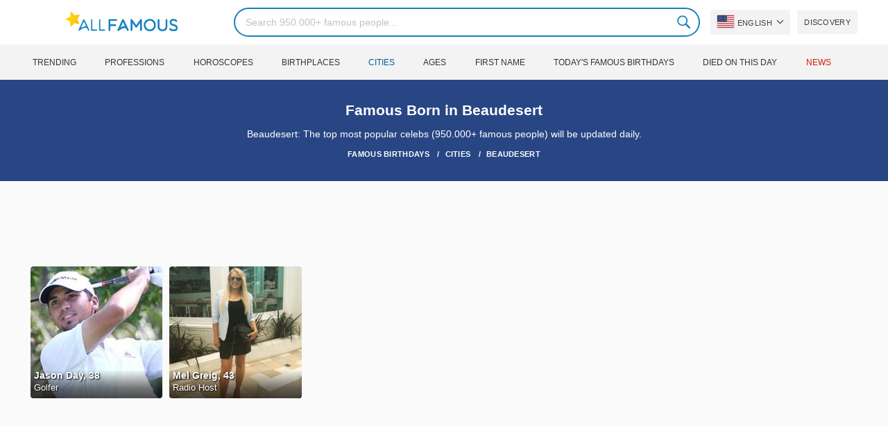

--- FILE ---
content_type: text/html; charset=utf-8
request_url: https://www.google.com/recaptcha/api2/aframe
body_size: 269
content:
<!DOCTYPE HTML><html><head><meta http-equiv="content-type" content="text/html; charset=UTF-8"></head><body><script nonce="RPzAgpMCRVUzAOWLNb-I-g">/** Anti-fraud and anti-abuse applications only. See google.com/recaptcha */ try{var clients={'sodar':'https://pagead2.googlesyndication.com/pagead/sodar?'};window.addEventListener("message",function(a){try{if(a.source===window.parent){var b=JSON.parse(a.data);var c=clients[b['id']];if(c){var d=document.createElement('img');d.src=c+b['params']+'&rc='+(localStorage.getItem("rc::a")?sessionStorage.getItem("rc::b"):"");window.document.body.appendChild(d);sessionStorage.setItem("rc::e",parseInt(sessionStorage.getItem("rc::e")||0)+1);localStorage.setItem("rc::h",'1768911278164');}}}catch(b){}});window.parent.postMessage("_grecaptcha_ready", "*");}catch(b){}</script></body></html>